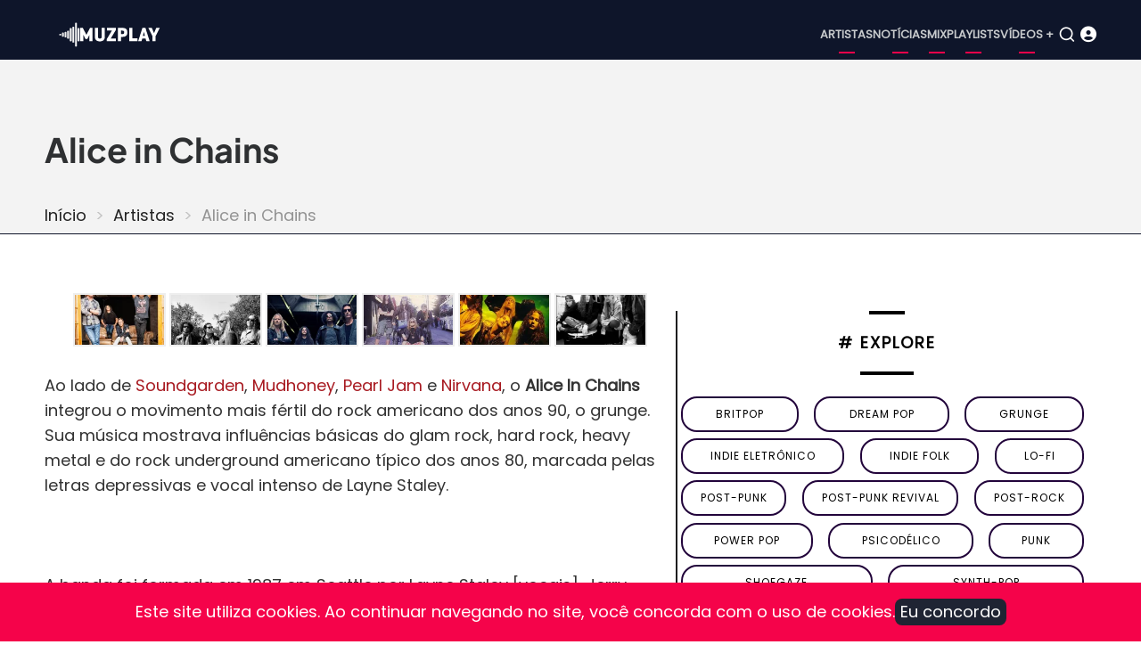

--- FILE ---
content_type: text/html; charset=UTF-8
request_url: https://www.muzplay.net/musica/alice-in-chains
body_size: 9469
content:
<!DOCTYPE html><html lang="pt-br" dir="ltr" prefix="og: https://ogp.me/ns#"><head><meta charset="utf-8" /><script async src="https://www.googletagmanager.com/gtag/js?id=UA-278516-1"></script><script>window.dataLayer = window.dataLayer || [];function gtag(){dataLayer.push(arguments)};gtag("js", new Date());gtag("set", "developer_id.dMDhkMT", true);gtag("config", "UA-278516-1", {"groups":"default","anonymize_ip":true,"page_placeholder":"PLACEHOLDER_page_path"});gtag("config", "G-VV25TGP2JF", {"groups":"default","page_placeholder":"PLACEHOLDER_page_location"});</script><style>.js img.lazyload:not([src]) { visibility: hidden; }.js img.lazyloaded[data-sizes=auto] { display: block; width: 100%; }</style><meta name="description" content="Alice in Chains: ouça músicas no MuzPlay. Explore biografia, álbuns, faixas, playlist, vídeos e notícias." /><meta name="abstract" content="Explore álbuns, músicas e vídeos de Alice in Chains." /><link rel="canonical" href="https://www.muzplay.net/musica/alice-in-chains" /><meta property="og:site_name" content="MuzPlay" /><meta property="og:type" content="profile" /><meta property="og:url" content="https://www.muzplay.net/musica/alice-in-chains" /><meta property="og:title" content="Alice in Chains" /><meta property="og:description" content="Alice in Chains: ouça músicas no MuzPlay. Explore biografia, álbuns, faixas, playlist, vídeos e notícias." /><meta property="og:image" content="https://www.muzplay.net/sites/default/files/styles/social_networking/public/posts/artistas2/alice_in_chains_00102.jpg.webp?itok=B3otfmwq" /><meta property="og:image:url" content="https://www.muzplay.net/sites/default/files/styles/social_networking/public/posts/artistas2/alice_in_chains_00102.jpg.webp?itok=B3otfmwq" /><meta property="article:author" content="MuzPlay" /><meta name="Generator" content="Drupal 11 (https://www.drupal.org); Commerce 3" /><meta name="MobileOptimized" content="width" /><meta name="HandheldFriendly" content="true" /><meta name="viewport" content="width=device-width, initial-scale=1.0" /><script type="application/ld+json">{"@context": "https://schema.org","@graph": [{"@type": "MusicGroup","sameAs": "http://aliceinchains.com","description": "Alice in Chains: ouça músicas no MuzPlay. Explore biografia, álbuns, faixas, playlist, vídeos e notícias.","url": "https://www.muzplay.net/musica/alice-in-chains","name": "Alice in Chains","image": {"@type": "ImageObject","representativeOfPage": "True","url": "https://www.muzplay.net/sites/default/files/styles/social_networking/public/posts/artistas2/alice_in_chains_00102.jpg.webp?itok=B3otfmwq"}}]
}</script><script type="application/ld+json">{"@context": "https://schema.org","@type": "BreadcrumbList","itemListElement": [{"@type": "ListItem","position": 1,"name": "Início","item": "https://www.muzplay.net/"},{"@type": "ListItem","position": 2,"name": "Artistas","item": "https://www.muzplay.net/musica"}]
}</script><link rel="icon" href="/themes/contrib/mahipro/favicon.ico" type="image/vnd.microsoft.icon" /><link rel="alternate" hreflang="pt-br" href="https://www.muzplay.net/musica/alice-in-chains" /><link rel="alternate" hreflang="en" href="https://www.muzplay.net/en/musica/alice-in-chains" /><script>window.a2a_config=window.a2a_config||{};a2a_config.callbacks=[];a2a_config.overlays=[];a2a_config.templates={};a2a_config.icon_color = "seashell,deeppink";</script><title>Alice in Chains: álbuns, músicas, vídeos, news | MuzPlay</title><link rel="apple-touch-icon" sizes="57x57" href="/apple-icon-57x57.png"><link rel="apple-touch-icon" sizes="60x60" href="/apple-icon-60x60.png"><link rel="apple-touch-icon" sizes="72x72" href="/apple-icon-72x72.png"><link rel="apple-touch-icon" sizes="76x76" href="/apple-icon-76x76.png"><link rel="apple-touch-icon" sizes="114x114" href="/apple-icon-114x114.png"><link rel="apple-touch-icon" sizes="120x120" href="/apple-icon-120x120.png"><link rel="apple-touch-icon" sizes="144x144" href="/apple-icon-144x144.png"><link rel="apple-touch-icon" sizes="152x152" href="/apple-icon-152x152.png"><link rel="apple-touch-icon" sizes="180x180" href="/apple-icon-180x180.png"><link rel="icon" type="image/png" sizes="192x192" href="/android-icon-192x192.png"><link rel="icon" type="image/png" sizes="32x32" href="/favicon-32x32.png"><link rel="icon" type="image/png" sizes="96x96" href="/favicon-96x96.png"><link rel="icon" type="image/png" sizes="16x16" href="/favicon-16x16.png"><link rel="manifest" href="/manifest.json"><meta name="msapplication-TileColor" content="#ffffff"><meta name="msapplication-TileImage" content="/ms-icon-144x144.png"><meta name="theme-color" content="#ffffff"><link rel="preload" as="font" href="/themes/contrib/mahipro/fonts/poppins.woff2" type="font/woff2" crossorigin><link rel="preload" as="font" href="/themes/contrib/mahipro/fonts/plus-jakarta-sans.woff2" type="font/woff2" crossorigin><link rel="stylesheet" media="all" href="/sites/default/files/css/css_8H92fXNxhUE8HOaxlInn0n6IsZmUusqF58B2-238310.css?delta=0&amp;language=pt-br&amp;theme=mahipro&amp;include=[base64]" /><link rel="stylesheet" media="all" href="/sites/default/files/css/css_gAAxBkweIm6zMrIjtBNiyleZzni17h25TBgR4Q-mPzw.css?delta=1&amp;language=pt-br&amp;theme=mahipro&amp;include=[base64]" /><link rel="stylesheet" media="all" href="/sites/default/files/css/css_gOHFPXyrPuLLu2yuqtHuKTMlj4_r1irScEC7cHjKi4w.css?delta=2&amp;language=pt-br&amp;theme=mahipro&amp;include=[base64]" defer /><script src="/sites/default/files/asset_injector/js/glightbox_min_js-5ed34b339caa08ee6eb80ef401e8ab3c.js?t9e7wn" async></script><script src="/sites/default/files/js/js_QJzmK8wZzEZH4C5lqHwEEKs1i_goM9MUFqNzyOOXBDU.js?scope=header&amp;delta=1&amp;language=pt-br&amp;theme=mahipro&amp;include=[base64]"></script><script src="/sites/default/files/js/js_tXy4_MwLayLSIunmgIRly66VS_UceGBoKC4NLC-Z9Tg.js?scope=header&amp;delta=2&amp;language=pt-br&amp;theme=mahipro&amp;include=[base64]" defer></script></head><body class="user-guest inner-page path-node page-type-artista no-sidebar"> <a href="#main-content" class="visually-hidden focusable"> Pular para o conteúdo principal </a><div class="dialog-off-canvas-main-canvas" data-off-canvas-main-canvas> <header class="header dark"><div class="header-main "><div class="container"><div class="header-main-container"><div class="site-branding-region"><div class="block-region region-site-branding"><div id="block-mahipro-site-branding" class="block"><div class="site-brand"><div class="site-logo"> <a href="/" title="Início" rel="home"> <img src="/themes/contrib/mahipro/logo.svg" alt="Início" /> </a></div></div></div></div></div><div class="header-right"> <button class="mobile-menu-icon" aria-label="Open main menu" title="Open main menu"> <span></span> <span></span> <span></span> </button><div class="primary-menu-wrapper"><div class="menu-wrap"> <button class="close-mobile-menu" aria-label="close main menu" title="close main menu"><i class="icon-close"></i></button><div class="block-region region-primary-menu"> <nav id="block-mahipro-main-menu" class="block block-menu navigation menu-main" aria-labelledby="block-mahipro-main-menu-menu" role="navigation"><h2 class="visually-hidden block-title" id="block-mahipro-main-menu-menu">Main navigation</h2><ul class="menu"><li class="menu-item menu-item-level-1"> <a href="https://www.muzplay.net/musica" title="Artistas">Artistas</a></li><li class="menu-item menu-item-level-1"> <a href="https://www.muzplay.net/news" title="Notícias">Notícias</a></li><li class="menu-item menu-item-level-1"> <a href="https://www.muzplay.net/mix" title="Mix">Mix</a></li><li class="menu-item menu-item-level-1"> <a href="https://www.muzplay.net/playlists" title="Playlists">Playlists</a></li><li class="menu-item menu-item-level-1"> <a href="https://www.muzplay.net/video" title="Vídeos +">Vídeos +</a></li></ul> </nav></div></div></div> <button class="search-icon" aria-label="Open search form" title="search"> <i class="icon-search"></i> </button><div class="search-box"> <section class="search-box-close" aria-label="Close Search form"></section><div class="container"><div class="search-box-content"><div class="block-region region-search-box"><div class="views-exposed-form block" data-drupal-selector="views-exposed-form-search-page-1" id="block-mahipro-formularioexpostosearchpage-1"><div class="block-content"><form action="/search" method="get" id="views-exposed-form-search-page-1" accept-charset="UTF-8"><div class="js-form-item form-item form-type-textfield js-form-type-textfield form-item-key js-form-item-key form-no-label"> <input data-drupal-selector="edit-key" type="text" id="edit-key" name="key" value="" size="30" maxlength="128" class="form-text" /></div><div data-drupal-selector="edit-actions" class="form-actions js-form-wrapper form-wrapper" id="edit-actions"><input data-drupal-selector="edit-submit-search" type="submit" id="edit-submit-search" value="OK" class="button js-form-submit form-submit" /></div></form></div></div></div></div></div> <section class="search-box-close" aria-label="Close Search form"></section></div><div class="icon_user_menu"> <a href="/user/login"><i class="fa-solid fa-circle-user "></i></a></div></div></div></div></div><div class="page-header"><div class="container"><div class="block-region region-page-header"><div id="block-mahipro-page-title" class="block"><div class="block-content"><h1><span>Alice in Chains</span></h1></div></div><div id="block-mahipro-breadcrumbs" class="block"><div class="block-content"> <nav class="breadcrumb" role="navigation" aria-labelledby="system-breadcrumb"><h2 class="visually-hidden">Trilha de navegação</h2><ol class="breadcrumb-items"><li class="breadcrumb-item"> <a href="/">Início</a></li><li class="breadcrumb-item"> <a href="/musica">Artistas</a></li><li class="breadcrumb-item"> Alice in Chains</li></ol> </nav></div></div></div></div></div> </header><div class="highlighted"><div class="container"><div class="block-region region-highlighted"></div></div></div><div id="main-wrapper" class="main-wrapper"><div class="container"><div class="main-container"> <main id="main" class="page-content"> <a id="main-content" tabindex="-1"></a><div class="block-region region-content"><div id="block-mahipro-content" class="block"><div class="block-content"><div class="columns gap"><div class="w60"><article data-history-node-id="3672" class="node node-type-artista node-view-mode-full"><header class="node-header"></header><div class="node-content"><figure><div class="views-element-container"><div class="view view-_1mpartistas view-display-blockgallery js-view-dom-id-d2dce75c0c3da2e8628e72b8f624dd14de9eca0ddafe9b8f179b1ba0ca25d7e9"><div class="view-content"><div id="gallery-image" class="gallery-image"><div class="img-box"> <a onClick="return openLightbox()" href="/sites/default/files/styles/slide_muzplay/public/posts/fotos/alice_in_chains_00101.jpg.webp?itok=kQk0cL8K" alt="Alice in Chains" class="glightbox"> <img class="img-fluid rounded lazyload" src="/sites/default/files/styles/16_9_180x101/public/posts/fotos/alice_in_chains_00101.jpg.webp?itok=CFdlCpLf" alt="Alice in Chains" with="180px" height="101px" /> </a></div><div class="img-box"> <a onClick="return openLightbox()" href="/sites/default/files/styles/slide_muzplay/public/posts/fotos/alice_in_chains_00100.jpg.webp?itok=uY0SVJGw" alt="Alice in Chains" class="glightbox"> <img class="img-fluid rounded lazyload" src="/sites/default/files/styles/16_9_180x101/public/posts/fotos/alice_in_chains_00100.jpg.webp?itok=m1Awr7p4" alt="Alice in Chains" with="180px" height="101px" /> </a></div><div class="img-box"> <a onClick="return openLightbox()" href="/sites/default/files/styles/slide_muzplay/public/posts/fotos/alice_in_chains_00102.jpg.webp?itok=Ws85z9d0" alt="Alice in Chains" class="glightbox"> <img class="img-fluid rounded lazyload" src="/sites/default/files/styles/16_9_180x101/public/posts/fotos/alice_in_chains_00102.jpg.webp?itok=pSqxqoC5" alt="Alice in Chains" with="180px" height="101px" /> </a></div><div class="img-box"> <a onClick="return openLightbox()" href="/sites/default/files/styles/slide_muzplay/public/images/alice-in-chains-0001.jpg.webp?itok=f5Vlldza" alt="Alice in Chains" class="glightbox"> <img class="img-fluid rounded lazyload" src="/sites/default/files/styles/16_9_180x101/public/images/alice-in-chains-0001.jpg.webp?itok=viSS8j2L" alt="Alice in Chains" with="180px" height="101px" /> </a></div><div class="img-box"> <a onClick="return openLightbox()" href="/sites/default/files/styles/slide_muzplay/public/images/alice-in-chains-0002.jpg.webp?itok=BAjR2Jrn" alt="Alice in Chains" class="glightbox"> <img class="img-fluid rounded lazyload" src="/sites/default/files/styles/16_9_180x101/public/images/alice-in-chains-0002.jpg.webp?itok=PYeMMhCU" alt="Alice in Chains" with="180px" height="101px" /> </a></div><div class="img-box"> <a onClick="return openLightbox()" href="/sites/default/files/styles/slide_muzplay/public/images/alice-in-chains-0003.jpg.webp?itok=p1GcJhoo" alt="Alice in Chains" class="glightbox"> <img class="img-fluid rounded lazyload" src="/sites/default/files/styles/16_9_180x101/public/images/alice-in-chains-0003.jpg.webp?itok=A8jyFomx" alt="Alice in Chains" with="180px" height="101px" /> </a></div></div></div></div></div></figure><div class="body-view"><div class="field field--name-body field--type-text-with-summary field--label-hidden field-item"><p>Ao lado de <a href="/musica/soundgarden">Soundgarden</a>, <a href="/musica/mudhoney">Mudhoney</a>, <a href="/musica/pearl-jam">Pearl Jam</a> e <a href="/musica/nirvana">Nirvana</a>, o <strong>Alice In Chains</strong> integrou o movimento mais fértil do rock americano dos anos 90, o grunge. Sua música mostrava influências básicas do glam rock, hard rock, heavy metal e do rock underground americano típico dos anos 80, marcada pelas letras depressivas e vocal intenso de Layne Staley.<br><br><br><br>A banda foi formada em 1987 em Seattle por Layne Staley [vocais], Jerry Cantrell [guitarra], Mike Starr [baixo] e Sean Kinney [bateria]. Starr deixou o grupo em 1993, sendo substituído por Mike Inez.<br><br><br><br>Em 1989, o <strong>Alice in Chains</strong> assinou contrato com Columbia Records e no ano seguinte lançou o seu primeiro EP, chamado '<em>We Die Young</em>', e também o primeiro álbum, '<a href="/musica/alice-in-chains/facelift"><em>Facelift</em></a>'. Este disco teve como destaque as faixa "We Die Young" e "Man in the Box".<br><br><br><br>'<a href="/musica/alice-in-chains/dirt"><em>Dirt</em></a>', disco de 1992, teve como hit a música "Would?", que fez parte da trilha sonora do filme 'Singles' ['Vida de Solteiro']. Em janeiro de 1993, a banda tocou no Brasil, durante o festival Hollywood Rock.<br><br><br><br>Os discos seguintes foram: o EP '<a href="/musica/alice-in-chains/jar-of-flies"><em>Jar of Flies</em></a>' [1994], '<em><a href="/musica/alice-in-chains/alice-in-chains">Alice in Chains</a></em>' [1995] e o acústico '<em>Unplugged</em>' [1996].<br><br><br><br>Após 'Unplugged', seus integrantes se envolveram em outros projetos e a banda ficou fora de atividade, voltando em 1998 para gravar duas novas músicas: "Died" e "Get Born Again", que foram incluídas no box set "Music Bank", lançado em 1999.<br><br><br><br>Em 19 de abril de 2002, Layne Staley foi encontrado morto em sua casa, em Seattle. Seu corpo já estava em processo de decomposição. De acordo com o laudo médico, o vocalista morreu de overdose de cocaína e heroína, no dia 5 do mesmo mês.<br><br><br><br>O <strong>Alice In Chains</strong> voltou a se reunir eventualmente para alguns shows em 2005 e, em 2009, a banda lançou o álbum '<a href="/musica/alice-in-chains/black-gives-way-to-blue"><em>Black Gives Way to Blue</em></a>' com o vocalista William DuVall.<br><br><br><br>Em 2013, o grupo retornou com o disco '<a href="/musica/alice-in-chains/the-devil-put-dinosaurs-here"><em>The Devil Put Dinosaurs Here</em></a>'. Um novo álbum, '<a href="/node/82136"><em>Rainier Fog</em></a>', saiu em 2018.</p></div></div><div class="items amazon"><a href='https://www.amazon.com/s/?field-keywords=music: "Alice in Chains
"&tag=muzplayen-20' target="_blank"><div><img src="/sites/default/files/amazon/amazon_icon_500_150.png" width="100" height="30" /></div><div><span class="amazon-title">Alice in Chains </span></br><span class="amazon-sub-title">Ouça ou compre CDs e vinis</span></div> </a></div><ul class="info_list"><li><span class="list_title">Origem:</span><span class="list_text"></span></li></ul><div class="tags_node"><span class="tags_text">Tags</span><div><div class="field-item"><a href="/tag/rock-alternativo" hreflang="pt-br">rock alternativo</a></div><div class="field-item"><a href="/tag/grunge" hreflang="pt-br">grunge</a></div><div class="field-item"><a href="/tag/hard-rock" hreflang="pt-br">Hard Rock</a></div><div class="field-item"><a href="/tag/alice-in-chains" hreflang="pt-br">Alice in Chains</a></div></div></div><div class="views-element-container"><div class="view view-_1mpartistas view-display-blockeventosartista js-view-dom-id-50c3c65c88b26e5979c647167612708dede055c4d2637756ed02ff215c6e3fb0"></div></div><div class="views-element-container"><div class="view view-_1mpartistas view-display-blocktop10 js-view-dom-id-99b80f3d5fe0e3c0821234ef8b5a9e5bc7d284a9c1a612487b93ed018e3167b7"><div class="view-content"><div class="play_playlist" id="play_playlist"><span id="playlists-play"><a href="#play_playlist" onclick="myPlay(); expand(); playmusic2();" data-role="collapsible"> <i class="fa-regular fa-circle-play"></i> Play <span>Alice in Chains</span> </a></span></div><script>
function myPlay() {
$('#muzplayer').youtube_video({
playlist: false,
channel: false,
user: false,
videos: ['ODTv9Lt5WYs', 'zTuD8k3JvxQ', 'Nco_kh8xJDs', ],
max_results: 25,
api_key: 'AIzaSyAGX75zDfZaphAVIVI6viwVeIY0kxoNIr0',
shuffle: false,
pagination: true,
continuous: true,
first_video: 0,
show_playlist: 'auto',
playlist_type: 'horizontal',
show_channel_in_playlist: true,
show_channel_in_title: false,
width: false,
show_annotations: false,
now_playing_text: 'Now Playing',
load_more_text: 'Load More',
autoplay: true,
force_hd: false,
hide_youtube_logo: false,
play_control: true,
time_indicator: 'full',
volume_control: true,
share_control: true,
fwd_bck_control: true,
youtube_link_control: true,
fullscreen_control: true,
playlist_toggle_control: true,
volume: false,
show_controls_on_load: true,
show_controls_on_pause: true,
show_controls_on_play: false,
related: false,
require_cookie_accept: true,
require_cookie_accept_message: 'Click here to accept youtube cookies to play this video. By accepting you will be accessing a service provided by a third party external to this website.',
player_vars: {},
colors: {},
on_load: function () { },
on_done_loading: function () { },
on_state_change: function () { },
on_seek: function () { },
on_volume: function () { },
on_time_update: function () { },
});
$('.showMe').show();
$('#muzplayer-footer').show();
}
</script><div class="showMe" style="display:none"><div class="album-playlist-musica" itemscope itemtype="https://schema.org/MusicPlaylist"><span style="display:none;" itemprop="name">Playlist: Alice in Chains</span><ul class="index-list"><li><div class="playlist-item" temprop="track" itemscope itemtype="https://schema.org/MusicRecording"><div class="col01"> <img src="/sites/default/files/styles/thumbnail/public/images/jar-of-flies.jpg?itok=D-BE5lUw" alt="play" class="capa"><div class="capa-overlay"> <a class="capa-icon" href="#playlist" onclick="my0(); playmusic2();" id="mix"> <i class="fa-regular fa-circle-play fa-2x"></i></a></div><script>
function my0() {
$('#muzplayer').youtube_video_load(0);
}
</script></div><div class="col02"> <span itemprop="name"><a href="/musica/alice-in-chains/jar-of-flies/i-stay-away"> I Stay Away</span><span style="display:none;" itemprop="byArtist"></a></span></div></div></li><li><div class="playlist-item" temprop="track" itemscope itemtype="https://schema.org/MusicRecording"><div class="col01"> <img src="/sites/default/files/styles/thumbnail/public/images/alice-in-chains-dirt.jpg?itok=0deuERm8" alt="play" class="capa"><div class="capa-overlay"> <a class="capa-icon" href="#playlist" onclick="my1(); playmusic2();" id="mix"> <i class="fa-regular fa-circle-play fa-2x"></i></a></div><script>
function my1() {
$('#muzplayer').youtube_video_load(1);
}
</script></div><div class="col02"> <span itemprop="name"><a href="/musica/alice-in-chains/dirt/them-bones"> Them Bones</span><span style="display:none;" itemprop="byArtist"></a></span></div></div></li><li><div class="playlist-item" temprop="track" itemscope itemtype="https://schema.org/MusicRecording"><div class="col01"> <img src="/sites/default/files/styles/thumbnail/public/images/alice-in-chains-dirt.jpg?itok=0deuERm8" alt="play" class="capa"><div class="capa-overlay"> <a class="capa-icon" href="#playlist" onclick="my2(); playmusic2();" id="mix"> <i class="fa-regular fa-circle-play fa-2x"></i></a></div><script>
function my2() {
$('#muzplayer').youtube_video_load(2);
}
</script></div><div class="col02"> <span itemprop="name"><a href="/musica/alice-in-chains/dirt/would"> Would?</span><span style="display:none;" itemprop="byArtist"></a></span></div></div></li></ul></div></div></div></div></div><div class="views-element-container"><div class="view view-_1mpartistas view-display-blockaddplaylists js-view-dom-id-a67fe6d15ee35aee717f5232f9ffd579c4b025cfacacb249df8f2472f218d38c"></div></div><div class="views-element-container"><div class="view view-_1mpartistas view-display-blocklistaalbuns js-view-dom-id-37a6de533740456e9615cd58fc5e876e33a7171bffd4fb178806f7e39d9ba45d"><div class="view-content"> <span class="blocotitle-superior"></span><h2 class="blocotitle">Álbuns em Destaque</h2><span class="blocotitle-inferior"></span><div class="cards-albuns"><div class="card-album"><picture class="thumbnail"><a href="/node/82136"><img class="lazyload" data-src="/sites/default/files/styles/wemusic_album_300/public/posts/albuns/rainier_fog_capa.jpg?itok=WFN696Qk" alt="Rainier Fog" width="200" height="200"></a></picture><div class="card-album-title"><a href="/node/82136">Rainier Fog</a></div><div class="card-album-detalhes">2018 / Álbum</div></div><div class="card-album"><picture class="thumbnail"><a href="/musica/alice-in-chains/the-devil-put-dinosaurs-here"><img class="lazyload" data-src="/sites/default/files/styles/wemusic_album_300/public/images_2012_12/alice-in-chains-devil-put-dino.jpg?itok=cZWlsAxm" alt="The Devil Put Dinosaurs Here" width="200" height="200"></a></picture><div class="card-album-title"><a href="/musica/alice-in-chains/the-devil-put-dinosaurs-here">The Devil Put Dinosaurs Here</a></div><div class="card-album-detalhes">2013 / Álbum</div></div><div class="card-album"><picture class="thumbnail"><a href="/musica/alice-in-chains/black-gives-way-to-blue"><img class="lazyload" data-src="/sites/default/files/styles/wemusic_album_300/public/images/black_gives_way_to_blue.jpg?itok=hhezPD-i" alt="Black Gives Way to Blue" width="200" height="200"></a></picture><div class="card-album-title"><a href="/musica/alice-in-chains/black-gives-way-to-blue">Black Gives Way to Blue</a></div><div class="card-album-detalhes">2009 / Álbum</div></div><div class="card-album"><picture class="thumbnail"><a href="/musica/alice-in-chains/unplugged"><img class="lazyload" data-src="/sites/default/files/styles/wemusic_album_300/public/images/unplugged-aic.jpg?itok=pvVPeKLm" alt="Unplugged" width="200" height="200"></a></picture><div class="card-album-title"><a href="/musica/alice-in-chains/unplugged">Unplugged</a></div><div class="card-album-detalhes">1996 / Álbum</div></div><div class="card-album"><picture class="thumbnail"><a href="/musica/alice-in-chains/alice-in-chains"><img class="lazyload" data-src="/sites/default/files/styles/wemusic_album_300/public/images/alice-in-chains-1995.jpg?itok=NBwU4mCw" alt="Alice in Chains" width="200" height="200"></a></picture><div class="card-album-title"><a href="/musica/alice-in-chains/alice-in-chains">Alice in Chains</a></div><div class="card-album-detalhes">1995 / Álbum</div></div><div class="card-album"><picture class="thumbnail"><a href="/musica/alice-in-chains/jar-of-flies"><img class="lazyload" data-src="/sites/default/files/styles/wemusic_album_300/public/images/jar-of-flies.jpg?itok=2vEjtnfO" alt="Jar of Flies" width="200" height="200"></a></picture><div class="card-album-title"><a href="/musica/alice-in-chains/jar-of-flies">Jar of Flies</a></div><div class="card-album-detalhes">1994 / Álbum</div></div><div class="card-album"><picture class="thumbnail"><a href="/musica/alice-in-chains/dirt"><img class="lazyload" data-src="/sites/default/files/styles/wemusic_album_300/public/images/alice-in-chains-dirt.jpg?itok=84Nia5dL" alt="Dirt" width="200" height="200"></a></picture><div class="card-album-title"><a href="/musica/alice-in-chains/dirt">Dirt</a></div><div class="card-album-detalhes">1992 / Álbum</div></div><div class="card-album"><picture class="thumbnail"><a href="/musica/alice-in-chains/facelift"><img class="lazyload" data-src="/sites/default/files/styles/wemusic_album_300/public/images/Alice_In_Chains_Facelift.jpg?itok=2KAKjBAQ" alt="Facelift" width="200" height="200"></a></picture><div class="card-album-title"><a href="/musica/alice-in-chains/facelift">Facelift</a></div><div class="card-album-detalhes">1990 / Álbum</div></div></div></div></div></div><div class="views-element-container"><div class="view view-_1mpartistas view-display-blockposts js-view-dom-id-b1c49d3d40139f1843769492b66e69fd709cae5f74f6d283e33d9d4e54ec3a35"><div class="view-content"> <span class="blocotitle-superior"></span><h2 class="blocotitle">Postagens Relacionadas</h2><span class="blocotitle-inferior"></span><div class="list_posts"><div class="post_item"> <picture class="thumbnail"><a href="/news/44538/18-anos-sem-kurt-cobain-10-sem-layne-staley-alice-in-chains"><img class="lazyload" data-src="/sites/default/files/styles/vossen_395_271/public/images_2013_03/kurt-cobain.jpg.webp?itok=HA7QaIv7" alt="18 anos sem Kurt Cobain, 10 sem Layne Staley (Alice In Chains)" width="165" height="116"> </a></picture></div><div class="post_item"> <span class="node-type"> Notícia </span><div class="post_title"><a href="/news/44538/18-anos-sem-kurt-cobain-10-sem-layne-staley-alice-in-chains">18 anos sem Kurt Cobain, 10 sem Layne Staley (Alice In Chains)</a></div><div class="post_date"><time datetime="2012-04-05T21:55:11-03:00" title="Quinta-feira, 5 Abril 2012 - 21:55">Qui, 5 Abr 2012 - 21:55</time></div></div></div><div class="list_posts"><div class="post_item"> <picture class="thumbnail"><a href="/news/40180/alice-in-chains-prepara-sucessor-de-black-gives-way-to-blue"><img class="lazyload" data-src="/sites/default/files/styles/vossen_395_271/public/images_2011_11/alice-in-chains-jerry-cantrell.jpg.webp?itok=XFm_1Gh8" alt="Alice In Chains prepara sucessor de &quot;Black Gives Way To Blue&quot;" width="165" height="116"> </a></picture></div><div class="post_item"> <span class="node-type"> Notícia </span><div class="post_title"><a href="/news/40180/alice-in-chains-prepara-sucessor-de-black-gives-way-to-blue">Alice In Chains prepara sucessor de &quot;Black Gives Way To Blue&quot;</a></div><div class="post_date"><time datetime="2012-01-16T16:53:02-02:00" title="Segunda-feira, 16 Janeiro 2012 - 16:53">Seg, 16 Jan 2012 - 16:53</time></div></div></div><div class="list_posts"><div class="post_item"> <picture class="thumbnail"><a href="/news/30298/alice-in-chains-prepara-sucessor-de-black-gives-way-to-blue"><img class="lazyload" data-src="/sites/default/files/styles/vossen_395_271/public/images/2011/jerry_cantrell.jpg.webp?itok=1Eomc14S" alt="Alice In Chains prepara sucessor de &quot;Black Gives Way To Blue&quot;" width="165" height="116"> </a></picture></div><div class="post_item"> <span class="node-type"> Notícia </span><div class="post_title"><a href="/news/30298/alice-in-chains-prepara-sucessor-de-black-gives-way-to-blue">Alice In Chains prepara sucessor de &quot;Black Gives Way To Blue&quot;</a></div><div class="post_date"><time datetime="2011-03-22T13:37:28-03:00" title="Terça-feira, 22 Março 2011 - 13:37">Ter, 22 Mar 2011 - 13:37</time></div></div></div></div></div></div></div></article></div><div class="w40"><div class="views-element-container"><div class="view view-tags-cloud view-display-blockgenretags js-view-dom-id-aa6bdb3eb8f8d0064a6b0bca6cace070eb63c877272481f6a796aa8d68b42011"><div class="view-content"> <span class="blocotitle-superior"></span><header class="blocotitle"># Explore</header><span class="blocotitle-inferior"></span><div class="list-tags-cloud"><div class="item-tags-cloud"> <a href="/music/style/57"> britpop </a></div><div class="item-tags-cloud"> <a href="/music/style/4869"> dream pop </a></div><div class="item-tags-cloud"> <a href="/music/style/76"> grunge </a></div><div class="item-tags-cloud"> <a href="/music/style/410"> indie eletrônico </a></div><div class="item-tags-cloud"> <a href="/music/style/320"> indie folk </a></div><div class="item-tags-cloud"> <a href="/music/style/491"> lo-fi </a></div><div class="item-tags-cloud"> <a href="/music/style/18158"> post-punk </a></div><div class="item-tags-cloud"> <a href="/music/style/4881"> post-punk revival </a></div><div class="item-tags-cloud"> <a href="/music/style/167"> Post-Rock </a></div><div class="item-tags-cloud"> <a href="/music/style/542"> power pop </a></div><div class="item-tags-cloud"> <a href="/music/style/18297"> psicodélico </a></div><div class="item-tags-cloud"> <a href="/music/style/187"> punk </a></div><div class="item-tags-cloud"> <a href="/music/style/168"> Shoegaze </a></div><div class="item-tags-cloud"> <a href="/music/style/16608"> synth-pop </a></div></div></div></div></div><div class="views-element-container"><div class="view view-_1mpnews view-display-blocknewsrecentes js-view-dom-id-fea9a579b902ce5c77235c9dd6ec33b4ec68c7895b3854f685440e553dbad76f"><div class="view-content"> <span class="blocotitle-superior"></span><header class="blocotitle">Mais recentes</header><span class="blocotitle-inferior"></span><div class="list_posts"><div class="post_item"><picture class="thumbnail"><a href="/video/100074/veja-amyl-and-the-sniffers-live-at-ally-pally"><img class="lazyload" data-src="/sites/default/files/styles/vossen_395_271/public/posts/2025-12/52545554_edited.jpg.webp?itok=1kOJe_Bu" alt="Veja: Amyl and The Sniffers Live at Ally Pally" width="165" height="116"> </a></picture></div><div class="post_item"><span class="node-type"> Vídeo </span><div class="post_title"><a href="/video/100074/veja-amyl-and-the-sniffers-live-at-ally-pally">Veja: Amyl and The Sniffers Live at Ally Pally</a></div><div class="post_date"><time datetime="2025-12-17T23:26:37-03:00" title="Quarta-feira, 17 Dezembro 2025 - 23:26">17 Dez 2025 - 23:26</time></div></div></div><div class="list_posts"><div class="post_item"><picture class="thumbnail"><a href="/news/99866/ouca-melodys-echo-chamber-the-house-that-doesnt-exist"><img class="lazyload" data-src="/sites/default/files/styles/vossen_395_271/public/posts/2025-12/melody-s-echo-chamber.jpg.webp?itok=wYwa53t3" alt="Ouça: Melody&#039;s Echo Chamber — &quot;The House That Doesn&#039;t Exist&quot;" width="165" height="116"> </a></picture></div><div class="post_item"><span class="node-type"> Notícia </span><div class="post_title"><a href="/news/99866/ouca-melodys-echo-chamber-the-house-that-doesnt-exist">Ouça: Melody&#039;s Echo Chamber — &quot;The House That Doesn&#039;t Exist&quot;</a></div><div class="post_date"><time datetime="2025-12-01T22:36:47-03:00" title="Segunda-feira, 1 Dezembro 2025 - 22:36">1 Dez 2025 - 22:36</time></div></div></div><div class="list_posts"><div class="post_item"><picture class="thumbnail"><a href="/news/99865/mani-baixista-do-stone-roses-morre-aos-63-anos"><img class="lazyload" data-src="/sites/default/files/styles/vossen_395_271/public/posts/2025-12/gary-manny-mani-mounfield.jpg.webp?itok=Zqdb73J5" alt="Mani, baixista do Stone Roses, morre aos 63 anos" width="165" height="116"> </a></picture></div><div class="post_item"><span class="node-type"> Notícia </span><div class="post_title"><a href="/news/99865/mani-baixista-do-stone-roses-morre-aos-63-anos">Mani, baixista do Stone Roses, morre aos 63 anos</a></div><div class="post_date"><time datetime="2025-11-20T23:21:57-03:00" title="Quinta-feira, 20 Novembro 2025 - 23:21">20 Nov 2025 - 23:21</time></div></div></div><div class="list_posts"><div class="post_item"><picture class="thumbnail"><a href="/news/99864/ouca-gorillaz-the-god-of-lying"><img class="lazyload" data-src="/sites/default/files/styles/vossen_395_271/public/posts/2025-12/gorillaz-545544.jpg.webp?itok=hFUqgImM" alt="Ouça: Gorillaz — &quot;The God of Lying&quot;" width="165" height="116"> </a></picture></div><div class="post_item"><span class="node-type"> Notícia </span><div class="post_title"><a href="/news/99864/ouca-gorillaz-the-god-of-lying">Ouça: Gorillaz — &quot;The God of Lying&quot;</a></div><div class="post_date"><time datetime="2025-11-07T21:27:03-03:00" title="Sexta-feira, 7 Novembro 2025 - 21:27">7 Nov 2025 - 21:27</time></div></div></div><div class="list_posts"><div class="post_item"><picture class="thumbnail"><a href="/news/99863/nova-musica-the-twilight-sad-waiting-for-the-phone-call"><img class="lazyload" data-src="/sites/default/files/styles/vossen_395_271/public/posts/2025-12/the-twilight-sad-021556.jpg.webp?itok=RfOoKSBx" alt="Nova música: The Twilight Sad — &quot;Waiting For The Phone Call&quot;" width="165" height="116"> </a></picture></div><div class="post_item"><span class="node-type"> Notícia </span><div class="post_title"><a href="/news/99863/nova-musica-the-twilight-sad-waiting-for-the-phone-call">Nova música: The Twilight Sad — &quot;Waiting For The Phone Call&quot;</a></div><div class="post_date"><time datetime="2025-10-28T21:10:19-03:00" title="Terça-feira, 28 Outubro 2025 - 21:10">28 Out 2025 - 21:10</time></div></div></div><div class="list_posts"><div class="post_item"><picture class="thumbnail"><a href="/news/99862/tycho-lanca-single-com-vocais-de-paul-banks-ouca-boundary-rider"><img class="lazyload" data-src="/sites/default/files/styles/vossen_395_271/public/posts/2025-12/tycho-2023.jpg.webp?itok=6YjoFqav" alt="Tycho lança single com vocais de Paul Banks; Ouça &quot;Boundary Rider&quot;" width="165" height="116"> </a></picture></div><div class="post_item"><span class="node-type"> Notícia </span><div class="post_title"><a href="/news/99862/tycho-lanca-single-com-vocais-de-paul-banks-ouca-boundary-rider">Tycho lança single com vocais de Paul Banks; Ouça &quot;Boundary Rider&quot;</a></div><div class="post_date"><time datetime="2025-10-23T22:56:31-03:00" title="Quinta-feira, 23 Outubro 2025 - 22:56">23 Out 2025 - 22:56</time></div></div></div><div class="list_posts"><div class="post_item"><picture class="thumbnail"><a href="/news/99679/sugar-retorna-30-anos-depois-com-um-novo-single-house-of-dead-memories"><img class="lazyload" data-src="/sites/default/files/styles/vossen_395_271/public/posts/2025-11/sugar_45545.jpg.webp?itok=iOh_TTD7" alt="Sugar retorna 30 anos depois com um novo single, &quot;House of Dead Memories&quot;" width="165" height="116"> </a></picture></div><div class="post_item"><span class="node-type"> Notícia </span><div class="post_title"><a href="/news/99679/sugar-retorna-30-anos-depois-com-um-novo-single-house-of-dead-memories">Sugar retorna 30 anos depois com um novo single, &quot;House of Dead Memories&quot;</a></div><div class="post_date"><time datetime="2025-10-15T21:55:44-03:00" title="Quarta-feira, 15 Outubro 2025 - 21:55">15 Out 2025 - 21:55</time></div></div></div><div class="list_posts"><div class="post_item"><picture class="thumbnail"><a href="/news/99678/dry-cleaning-anuncia-terceiro-album-secret-love"><img class="lazyload" data-src="/sites/default/files/styles/vossen_395_271/public/posts/2025-11/dry-cleaning-00215.webp?itok=BM6qDBQK" alt="Dry Cleaning anuncia terceiro álbum, Secret Love" width="165" height="116"> </a></picture></div><div class="post_item"><span class="node-type"> Notícia </span><div class="post_title"><a href="/news/99678/dry-cleaning-anuncia-terceiro-album-secret-love">Dry Cleaning anuncia terceiro álbum, Secret Love</a></div><div class="post_date"><time datetime="2025-09-29T21:42:02-03:00" title="Segunda-feira, 29 Setembro 2025 - 21:42">29 Set 2025 - 21:42</time></div></div></div><div class="list_posts"><div class="post_item"><picture class="thumbnail"><a href="/news/99622/yukimi-lanca-novo-single-get-it-over"><img class="lazyload" data-src="/sites/default/files/styles/vossen_395_271/public/posts/2025-11/yukimi-0010.jpeg.webp?itok=LxN3eg18" alt="Yukimi lança novo single, &quot;Get It Over&quot;" width="165" height="116"> </a></picture></div><div class="post_item"><span class="node-type"> Notícia </span><div class="post_title"><a href="/news/99622/yukimi-lanca-novo-single-get-it-over">Yukimi lança novo single, &quot;Get It Over&quot;</a></div><div class="post_date"><time datetime="2025-09-10T22:32:41-03:00" title="Quarta-feira, 10 Setembro 2025 - 22:32">10 Set 2025 - 22:32</time></div></div></div><div class="list_posts"><div class="post_item"><picture class="thumbnail"><a href="/news/99509/nova-musica-alabama-shakes-another-life"><img class="lazyload" data-src="/sites/default/files/styles/vossen_395_271/public/posts/2025-11/alabama_shakes_2544554.jpg.webp?itok=8FOwejZ2" alt="Nova música: Alabama Shakes — &quot;Another Life&quot;" width="165" height="116"> </a></picture></div><div class="post_item"><span class="node-type"> Notícia </span><div class="post_title"><a href="/news/99509/nova-musica-alabama-shakes-another-life">Nova música: Alabama Shakes — &quot;Another Life&quot;</a></div><div class="post_date"><time datetime="2025-08-29T22:56:59-03:00" title="Sexta-feira, 29 Agosto 2025 - 22:56">29 Ago 2025 - 22:56</time></div></div></div><div class="list_posts"><div class="post_item"><picture class="thumbnail"><a href="/news/99508/anna-von-hausswolff-lanca-single-com-participacao-de-iggy-pop-ouca-the-whole-woman"><img class="lazyload" data-src="/sites/default/files/styles/vossen_395_271/public/posts/2025-11/anna-von-hausswolff-2025.jpg.webp?itok=vAgXa9l9" alt="Anna Von Hausswolff lança single com participação de Iggy Pop; Ouça &quot;The Whole Woman&quot;" width="165" height="116"> </a></picture></div><div class="post_item"><span class="node-type"> Notícia </span><div class="post_title"><a href="/news/99508/anna-von-hausswolff-lanca-single-com-participacao-de-iggy-pop-ouca-the-whole-woman">Anna Von Hausswolff lança single com participação de Iggy Pop; Ouça &quot;The Whole Woman&quot;</a></div><div class="post_date"><time datetime="2025-08-22T22:47:02-03:00" title="Sexta-feira, 22 Agosto 2025 - 22:47">22 Ago 2025 - 22:47</time></div></div></div><div class="list_posts"><div class="post_item"><picture class="thumbnail"><a href="/news/99507/of-monsters-and-men-anuncia-quarto-album-e-lanca-o-single-ordinary-creature"><img class="lazyload" data-src="/sites/default/files/styles/vossen_395_271/public/posts/2025-11/of-monsters-and-men.jpg.webp?itok=je_FfyZP" alt="Of Monsters and Men anuncia quarto álbum e lança o single &quot;Ordinary Creature&quot;" width="165" height="116"> </a></picture></div><div class="post_item"><span class="node-type"> Notícia </span><div class="post_title"><a href="/news/99507/of-monsters-and-men-anuncia-quarto-album-e-lanca-o-single-ordinary-creature">Of Monsters and Men anuncia quarto álbum e lança o single &quot;Ordinary Creature&quot;</a></div><div class="post_date"><time datetime="2025-08-07T21:58:55-03:00" title="Quinta-feira, 7 Agosto 2025 - 21:58">7 Ago 2025 - 21:58</time></div></div></div></div></div></div></div></div><div class="views-element-container"><div class="view view-_1mpartistas view-display-blocksimilares js-view-dom-id-2879d2adc44cb34af67f96b3839b08ffac776a97086c0a5d7eab277df926544a"><div class="view-content"> <span class="blocotitle-superior"></span><h2 class="blocotitle">Artistas Relacionados</h2><span class="blocotitle-inferior"></span><ul class="cards-artists"><li class="cards-artists__item"><div class="card-artist"><div class="card-artist__image card-artist__image--flowers"> <a href="/musica/yo-la-tengo"><img class="lazyload" data-src="/sites/default/files/styles/vossen_395_271/public/posts/artistas2/yo-la-tengo_54545.jpg.webp?itok=mP8WjJYq" alt="Yo La Tengo" width="395" height="271"></a></div><div class="card-artist__content"><div class="card-artist__title"><a href="/musica/yo-la-tengo">Yo La Tengo</a></div></div></div></li><li class="cards-artists__item"><div class="card-artist"><div class="card-artist__image card-artist__image--flowers"> <a href="/musica/brandon-flowers"><img class="lazyload" data-src="/sites/default/files/styles/vossen_395_271/public/posts/artistas/5845b.jpg.webp?itok=mBUmGkde" alt="Brandon Flowers" width="395" height="271"></a></div><div class="card-artist__content"><div class="card-artist__title"><a href="/musica/brandon-flowers">Brandon Flowers</a></div></div></div></li><li class="cards-artists__item"><div class="card-artist"><div class="card-artist__image card-artist__image--flowers"> <a href="/musica/noel-gallagher"><img class="lazyload" data-src="/sites/default/files/styles/vossen_395_271/public/posts/artistas2/noel_gallaghers_596456.jpg.webp?itok=-rObrgp4" alt="Noel Gallagher" width="395" height="271"></a></div><div class="card-artist__content"><div class="card-artist__title"><a href="/musica/noel-gallagher">Noel Gallagher</a></div></div></div></li><li class="cards-artists__item"><div class="card-artist"><div class="card-artist__image card-artist__image--flowers"> <a href="/musica/them-crooked-vultures"><img class="lazyload" data-src="/sites/default/files/styles/vossen_395_271/public/images/Them-Crooked-Vultures-001.jpg.webp?itok=jGoXrvll" alt="Them Crooked Vultures" width="395" height="271"></a></div><div class="card-artist__content"><div class="card-artist__title"><a href="/musica/them-crooked-vultures">Them Crooked Vultures</a></div></div></div></li><li class="cards-artists__item"><div class="card-artist"><div class="card-artist__image card-artist__image--flowers"> <a href="/musica/red-hot-chili-peppers"><img class="lazyload" data-src="/sites/default/files/styles/vossen_395_271/public/posts/artistas/2021/chili-peppers-25445.jpeg.webp?itok=QSi5SlTp" alt="Red Hot Chili Peppers" width="395" height="271"></a></div><div class="card-artist__content"><div class="card-artist__title"><a href="/musica/red-hot-chili-peppers">Red Hot Chili Peppers</a></div></div></div></li><li class="cards-artists__item"><div class="card-artist"><div class="card-artist__image card-artist__image--flowers"> <a href="/musica/the-new-york-dolls"><img class="lazyload" data-src="/sites/default/files/styles/vossen_395_271/public/images/g_newyorkdolls.jpg.webp?itok=mbkmjAY4" alt="The New York Dolls" width="395" height="271"></a></div><div class="card-artist__content"><div class="card-artist__title"><a href="/musica/the-new-york-dolls">The New York Dolls</a></div></div></div></li><li class="cards-artists__item"><div class="card-artist"><div class="card-artist__image card-artist__image--flowers"> <a href="/musica/pj-harvey"><img class="lazyload" data-src="/sites/default/files/styles/vossen_395_271/public/posts/artistas/pj-harvey_26146.jpg.webp?itok=kSfgqXCv" alt="PJ Harvey" width="395" height="271"></a></div><div class="card-artist__content"><div class="card-artist__title"><a href="/musica/pj-harvey">PJ Harvey</a></div></div></div></li><li class="cards-artists__item"><div class="card-artist"><div class="card-artist__image card-artist__image--flowers"> <a href="/musica/smashing-pumpkins"><img class="lazyload" data-src="/sites/default/files/styles/vossen_395_271/public/posts/artistas2/smashing_pumpkins_002.jpg.webp?itok=mLbJtB4G" alt="Smashing Pumpkins" width="395" height="271"></a></div><div class="card-artist__content"><div class="card-artist__title"><a href="/musica/smashing-pumpkins">Smashing Pumpkins</a></div></div></div></li><li class="cards-artists__item"><div class="card-artist"><div class="card-artist__image card-artist__image--flowers"> <a href="/musica/meat-puppets"><img class="lazyload" data-src="/sites/default/files/styles/vossen_395_271/public/images_2011_03/meatpuppets.jpg.webp?itok=Pd2qHqH_" alt="Meat Puppets" width="395" height="271"></a></div><div class="card-artist__content"><div class="card-artist__title"><a href="/musica/meat-puppets">Meat Puppets</a></div></div></div></li><li class="cards-artists__item"><div class="card-artist"><div class="card-artist__image card-artist__image--flowers"> <a href="/musica/placebo"><img class="lazyload" data-src="/sites/default/files/styles/vossen_395_271/public/posts/artistas/2021/placebo_001.jpg.webp?itok=1Rkfunij" alt="Placebo" width="395" height="271"></a></div><div class="card-artist__content"><div class="card-artist__title"><a href="/musica/placebo">Placebo</a></div></div></div></li><li class="cards-artists__item"><div class="card-artist"><div class="card-artist__image card-artist__image--flowers"> <a href="/musica/the-good-the-bad-the-queen"><img class="lazyload" data-src="/sites/default/files/styles/vossen_395_271/public/posts/artistas2/the_good_the_bad_the_queen_0002.jpg.webp?itok=Tlsqgkt4" alt="The Good, the Bad &amp; the Queen" width="395" height="271"></a></div><div class="card-artist__content"><div class="card-artist__title"><a href="/musica/the-good-the-bad-the-queen">The Good, the Bad &amp; the Queen</a></div></div></div></li><li class="cards-artists__item"><div class="card-artist"><div class="card-artist__image card-artist__image--flowers"> <a href="/musica/the-afghan-whigs"><img class="lazyload" data-src="/sites/default/files/styles/vossen_395_271/public/posts/artistas/2021/whigs-2022.jpg.webp?itok=jsXa4PwN" alt="The Afghan Whigs" width="395" height="271"></a></div><div class="card-artist__content"><div class="card-artist__title"><a href="/musica/the-afghan-whigs">The Afghan Whigs</a></div></div></div></li></ul></div></div></div><script>
function openLightbox() {
var lightbox = GLightbox({
selector: '.glightbox',
touchNavigation: true,
loop: true
});
return false;
}
</script></div></div></div> </main></div></div></div><footer class="footer dark"><div class="container footer-container"> <section class="footer-blocks footer-region"><div class="block-region region-footer"> <nav id="block-mahipro-menurodapept" class="block block-menu navigation menu-menu-menu-links-rodape" aria-labelledby="block-mahipro-menurodapept-menu" role="navigation"><h2 class="visually-hidden block-title" id="block-mahipro-menurodapept-menu">Menu Rodape PT</h2><ul class="menu"><li class="menu-item menu-item-level-1"> <a href="/" title="Home">Home</a></li><li class="menu-item menu-item-level-1"> <a href="/3821/sobre" title="Sobre">Sobre</a></li><li class="menu-item menu-item-level-1"> <a href="/366/politica-de-privacidade" title="Política de Privacidade">Política de Privacidade</a></li><li class="menu-item menu-item-level-1"> <a href="/96768/termos-de-uso" title="Termos de Uso">Termos de Uso</a></li></ul> </nav><div class="language-switcher-language-session block" id="block-mahipro-alternadordeidiomatextodainterface" role="navigation"><div class="block-content"><ul class="links"><li data-drupal-language="pt-br" data-drupal-link-system-path="node/3672" class="is-active" aria-current="page"><a href="/musica/alice-in-chains" class="language-link session-active is-active" hreflang="pt-br" data-drupal-link-system-path="node/3672" aria-current="page"> <img class="language-icon image-field" src="/modules/contrib/languageicons/flags/pt-br.png" width="16" height="12" alt="Portuguese, Brazil" title="Portuguese, Brazil" loading="lazy" /> Portuguese, Brazil</a></li><li data-drupal-language="en" data-drupal-link-query="{&quot;language&quot;:&quot;en&quot;}" data-drupal-link-system-path="node/3672"><a href="/en/musica/alice-in-chains?language=en" class="language-link" hreflang="en" data-drupal-link-query="{&quot;language&quot;:&quot;en&quot;}" data-drupal-link-system-path="node/3672"> <img class="language-icon image-field" src="/modules/contrib/languageicons/flags/en.png" width="16" height="12" alt="English" title="English" loading="lazy" /> English</a></li></ul></div></div></div> </section> <section class="footer-bottom-last footer-region"><div class="copyright"> &copy; 2026 MuzPlay, todos os direitos reservados.</div> </section></div></footer><div class="cookiealert" role="alert"><div class="container"><div class="cookiealert-container"><div class="cookiealert-message text-center"> Este site utiliza cookies. Ao continuar navegando no site, você concorda com o uso de cookies.</div><div class="text-center"><button type="button" class="acceptcookies" aria-label="Close">Eu concordo</button></div></div></div></div><div id="muzplayer-footer" style="display:none;"><div id="muzplayer-arrow" style="z-index: 20;"><div id="muzplayer-footerbuttondown"><i class="fa-solid fa-circle-arrow-down"></i></div><div id="muzplayer-footerbuttonup"><i class="fa-solid fa-circle-arrow-up"></i></div><div id="muzplayer-play"><i class="fa-solid fa-circle-play"></i></div><div id="muzplayer-pause"><i class="fa-solid fa-circle-pause"></i></div></div><div id="muzplayer-footercont"><div class="views-element-container"><div id="playerbottom"><div id="muzplayer"></div></div></div></div></div></div><script type="application/json" data-drupal-selector="drupal-settings-json">{"path":{"baseUrl":"\/","pathPrefix":"","currentPath":"node\/3672","currentPathIsAdmin":false,"isFront":false,"currentLanguage":"pt-br"},"pluralDelimiter":"\u0003","suppressDeprecationErrors":true,"ajaxPageState":{"libraries":"[base64]","theme":"mahipro","theme_token":null},"ajaxTrustedUrl":{"\/search":true},"fitvids":{"selectors":".field--name-field-media-oembed-video","custom_vendors":"iframe[src^=\u0022https:\/\/youtu.be\u0022],iframe[src^=\u0022https:\/\/youtu.be\u0022],iframe[src^=\u0022https:\/\/youtube.com\u0022]","ignore_selectors":""},"floatingBlock":{"blocks":[{"selector":"#floating_block","padding_top":"40"},{"selector":"#block-mahi-ads-direita","padding_top":"40"}],"min_width":null},"google_analytics":{"account":"UA-278516-1","trackOutbound":true,"trackMailto":true,"trackTel":true,"trackDownload":true,"trackDownloadExtensions":"7z|aac|arc|arj|asf|asx|avi|bin|csv|doc(x|m)?|dot(x|m)?|exe|flv|gif|gz|gzip|hqx|jar|jpe?g|js|mp(2|3|4|e?g)|mov(ie)?|msi|msp|pdf|phps|png|ppt(x|m)?|pot(x|m)?|pps(x|m)?|ppam|sld(x|m)?|thmx|qtm?|ra(m|r)?|sea|sit|tar|tgz|torrent|txt|wav|wma|wmv|wpd|xls(x|m|b)?|xlt(x|m)|xlam|xml|z|zip"},"lazy":{"lazysizes":{"lazyClass":"lazyload","loadedClass":"lazyloaded","loadingClass":"lazyloading","preloadClass":"lazypreload","errorClass":"lazyerror","autosizesClass":"lazyautosizes","srcAttr":"data-src","srcsetAttr":"data-srcset","sizesAttr":"data-sizes","minSize":40,"customMedia":[],"init":true,"expFactor":1.5,"hFac":0.8,"loadMode":2,"loadHidden":true,"ricTimeout":0,"throttleDelay":125,"plugins":[]},"placeholderSrc":"data:image\/gif;base64,R0lGODlhAQABAAAAACH5BAEKAAEALAAAAAABAAEAAAICTAEAOw==","preferNative":false,"minified":true,"libraryPath":"\/libraries\/lazysizes"},"statistics":{"data":{"nid":"3672"},"url":"\/modules\/contrib\/statistics\/statistics.php"},"views":{"ajax_path":"\/views\/ajax","ajaxViews":{"views_dom_id:d2dce75c0c3da2e8628e72b8f624dd14de9eca0ddafe9b8f179b1ba0ca25d7e9":{"view_name":"01mpartistas","view_display_id":"blockgallery","view_args":"3672","view_path":"\/node\/3672","view_base_path":"art-top","view_dom_id":"d2dce75c0c3da2e8628e72b8f624dd14de9eca0ddafe9b8f179b1ba0ca25d7e9","pager_element":0}}},"user":{"uid":0,"permissionsHash":"e1b46d078555699eecb69aa013832270c46b905d1a62bf73ec95f555392f50bd"}}</script><script src="/core/assets/vendor/jquery/jquery.min.js?v=4.0.0-rc.1"></script><script src="/sites/default/files/js/js_bdodYfuiEy1gFoV5c5ATKfLbS1U59jb4rYrF5isRPxk.js?scope=footer&amp;delta=1&amp;language=pt-br&amp;theme=mahipro&amp;include=[base64]"></script><script src="https://static.addtoany.com/menu/page.js" defer></script><script src="/sites/default/files/js/js_QZURZ0b3YUq0MvGjML2s50NR-hG5q8VkBo9sRO3hEV0.js?scope=footer&amp;delta=3&amp;language=pt-br&amp;theme=mahipro&amp;include=[base64]"></script><script src="/sites/default/files/js/js_INMYGoV-ygdqtJIa1U18gtTELvVfb0YvcCHWwdedRzY.js?scope=footer&amp;delta=4&amp;language=pt-br&amp;theme=mahipro&amp;include=[base64]" defer></script><script src="/sites/default/files/js/js_0lT-pmsi65E6I2vrZwxGuoBu42N5M1iE0FJAgZWgfuE.js?scope=footer&amp;delta=5&amp;language=pt-br&amp;theme=mahipro&amp;include=[base64]"></script><style>
.container {
max-width: 1200px;
}</style><script>
new Pjax({
elements: "a[href], form[action]",
selectors: ["head", ".page-header",".highlighted", ".menu", ".main-wrapper", "footer", ".paypal-buttons-container"]
});
var newFlag = document.querySelector(".flag");
pjax.refresh(newFlag);
var newGallery = document.querySelector(".view-display-blockgallery");
pjax.refresh(newGallery);
</script></body></html>